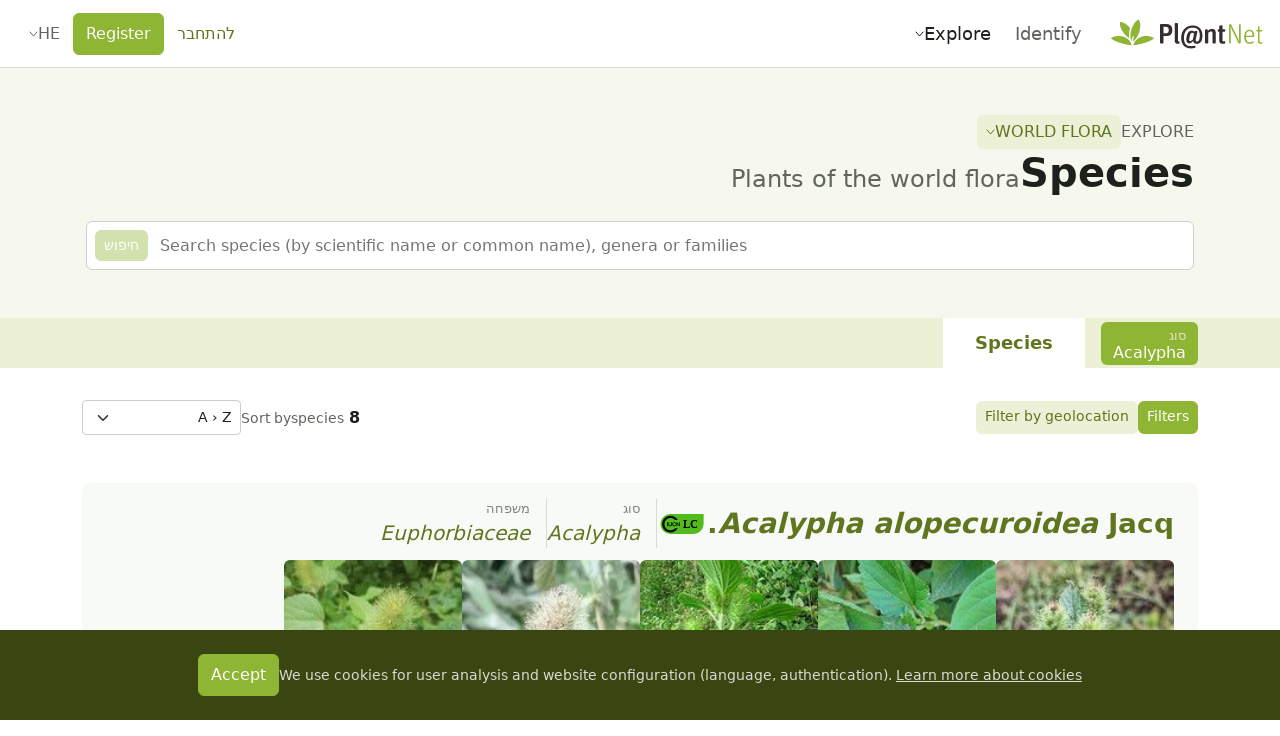

--- FILE ---
content_type: text/css; charset=utf-8
request_url: https://identify.plantnet.org/_nuxt/TaxonDistributionMap.CCYKgr3M.css
body_size: 295
content:
.taxon-distribution-map-segmented-control{justify-content:flex-start!important;margin:0 var(--s-1) var(--s-1)}@media (min-width:560px){.taxon-distribution-map-segmented-control{position:absolute;top:10px;z-index:10}.taxon-distribution-map-segmented-control>.btn-group{border:2px solid rgba(0,0,0,.2);border-radius:6px}[dir=ltr] .taxon-distribution-map-segmented-control{left:50%;transform:translate(-50%)}[dir=rtl] .taxon-distribution-map-segmented-control{right:50%;transform:translate(50%)}}.taxon-distribution-map-timeline-bar>button{border-radius:0 0 6px 6px;width:100%}.taxon-distribution-map-timeline-bar>button:hover{background-color:var(--brand-component-hover)}.taxon-distribution-map-timeline-bar-inner{background-color:var(--brand-background-subtle);padding:var(--s-1)}.taxon-distribution-map-timeline-bar-inner select{max-width:120px}.taxon-distribution-map-timeline-bar-inner .vue-slider-rail{background-color:var(--brand-component)}.taxon-distribution-map-timeline-bar-inner .vue-slider-process{background-color:var(--brand-solid)}.taxon-distribution-map-timeline-bar-inner .vue-slider-mark-step{background-color:var(--brand-component-active)}.taxon-distribution-map-timeline-bar-inner .vue-slider-mark-label{color:var(--brand-text);font-size:.75rem;margin-top:4px}.taxon-distribution-map-timeline-bar-inner .vue-slider-dot-handle{background-color:var(--brand-solid);box-shadow:none}.taxon-distribution-map-timeline-bar-inner .vue-slider-dot-tooltip-inner{background-color:var(--brand-solid);border-color:var(--brand-solid);color:#fff}[dir=ltr] .taxon-distribution-map-timeline-bar-inner .vue-slider-ltr .vue-slider-mark-label{transform:translate(-75%) rotate(315deg)}[dir=rtl] .taxon-distribution-map-timeline-bar-inner .vue-slider-ltr .vue-slider-mark-label{transform:translate(75%) rotate(-315deg)}


--- FILE ---
content_type: text/javascript; charset=utf-8
request_url: https://identify.plantnet.org/_nuxt/CviypX0Y.js
body_size: 897
content:
import{ar as i,L as o,aL as f,av as y,ah as h,Q as v}from"./XcKVyxwn.js";const d=Symbol("head-component"),c={body:{type:Boolean,default:void 0},tagPosition:{type:String}},u=n=>{const t=Object.fromEntries(Object.entries(n).filter(([e,r])=>r!==void 0));return typeof t.body<"u"&&(t.tagPosition=t.body?"bodyClose":"head"),typeof t.renderPriority<"u"&&(t.tagPriority=t.renderPriority),t};function s(){return f(d,m,!0)}function m(){const n=f(d,null);if(n)return n;const t=y({}),e=h(t),r={input:t,entry:e};return v(d,r),r}const a={accesskey:String,autocapitalize:String,autofocus:{type:Boolean,default:void 0},class:{type:[String,Object,Array],default:void 0},contenteditable:{type:Boolean,default:void 0},contextmenu:String,dir:String,draggable:{type:Boolean,default:void 0},enterkeyhint:String,exportparts:String,hidden:{type:Boolean,default:void 0},id:String,inputmode:String,is:String,itemid:String,itemprop:String,itemref:String,itemscope:String,itemtype:String,lang:String,nonce:String,part:String,slot:String,spellcheck:{type:Boolean,default:void 0},style:{type:[String,Object,Array],default:void 0},tabindex:String,title:String,translate:String,renderPriority:[String,Number],tagPriority:{type:[String,Number]}};i({name:"NoScript",inheritAttrs:!1,props:{...a,...c,title:String},setup(n,{slots:t}){const{input:e}=s();e.noscript||=[];const r=e.noscript.push({})-1;return o(()=>e.noscript[r]=null),()=>{const l=u(n),p=t.default?.(),S=p?p.filter(({children:g})=>g).map(({children:g})=>g).join(""):"";return S&&(l.innerHTML=S),e.noscript[r]=l,null}}});const x=i({name:"Link",inheritAttrs:!1,props:{...a,...c,as:String,crossorigin:String,disabled:Boolean,fetchpriority:String,href:String,hreflang:String,imagesizes:String,imagesrcset:String,integrity:String,media:String,prefetch:{type:Boolean,default:void 0},referrerpolicy:String,rel:String,sizes:String,title:String,type:String,methods:String,target:String},setup(n){const{input:t}=s();t.link||=[];const e=t.link.push({})-1;return o(()=>t.link[e]=null),()=>(t.link[e]=u(n),null)}});i({name:"Base",inheritAttrs:!1,props:{...a,href:String,target:String},setup(n){const{input:t}=s();return o(()=>t.base=null),()=>(t.base=u(n),null)}});const A=i({name:"Meta",inheritAttrs:!1,props:{...a,charset:String,content:String,httpEquiv:String,name:String,property:String},setup(n){const{input:t}=s();t.meta||=[];const e=t.meta.push({})-1;return o(()=>t.meta[e]=null),()=>{const r={"http-equiv":n.httpEquiv,...u(n)};return"httpEquiv"in r&&delete r.httpEquiv,t.meta[e]=r,null}}});i({name:"Style",inheritAttrs:!1,props:{...a,...c,type:String,media:String,nonce:String,title:String,scoped:{type:Boolean,default:void 0}},setup(n,{slots:t}){const{input:e}=s();e.style||=[];const r=e.style.push({})-1;return o(()=>e.style[r]=null),()=>{const l=u(n),p=t.default?.()?.[0]?.children;return p&&(e.style[r]=l,l.textContent=p),null}}});const C=i({name:"Head",inheritAttrs:!1,setup:(n,t)=>(m(),()=>t.slots.default?.())}),P=i({name:"Html",inheritAttrs:!1,props:{...a,manifest:String,version:String,xmlns:String},setup(n,t){const{input:e}=s();return o(()=>e.htmlAttrs=null),()=>(e.htmlAttrs={...n,...t.attrs},t.slots.default?.())}});export{C as H,x as L,A as M,P as a};
